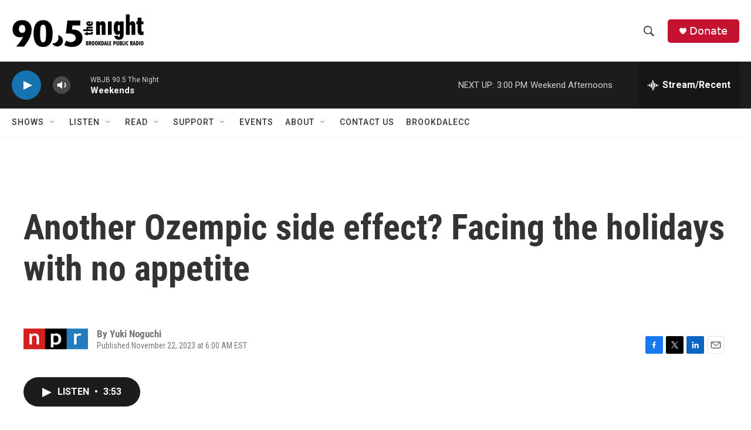

--- FILE ---
content_type: text/html
request_url: https://wbjb.net/www/hd1spin.html
body_size: 1523
content:
 <!DOCTYPE html><html lang="en"><head><meta http-equiv="Content-Type" content="text/html; charset=UTF-8"><link href="spin/spin.css" rel="stylesheet"><meta name="theme-color" content="#000000"><meta http-equiv="refresh" content="500"><script type="text/javascript" src="https://donate.nprstations.org/wbjb/files/wbjb/webform_goals/webform_goals.loader.js"></script>
</head><body class="public station"><div class="main-container"><div class="main wrapper clearfix"><div class="view-page"><div class="playlist-block onair"><div class="spins-chat current-playlist"><div id="public-spins-0" class="spins public-spins"><div class="wg-goal" style="display: none; width: 80%; margin: 0 auto; text-align: center; color:white;" data-gid="10"></div><table class="table table-striped table-bordered"><tbody><tr><td class="spin-time"><a>12:18 PM</a></td><td class="spin-art">    <div class="spin-art-container"><img src="https://coverartarchive.org/release/4d4a5e51-d533-4245-b9ee-e4773870d01e/42522403594-250.jpg"> </div></td><td class="spin-text"><div class="spin"><span class="artist">White Lies</span><br class="hidebr"> <span class="song">In The Middle</span></div><div class="info"><span class="release">Night Light</span> <span class="parenthesis"><span class="released">2025</span></div></td></tr><tr><td class="spin-time"><a>12:13 PM</a></td><td class="spin-art">    <div class="spin-art-container"><img src="https://coverartarchive.org/release/f9ade860-b7ae-4eb8-ad0c-7432a50df289/16838694052-250.jpg"> </div></td><td class="spin-text"><div class="spin"><span class="artist">The Verve Pipe</span><br class="hidebr"> <span class="song">Medicate Myself</span></div><div class="info"><span class="release">Underneath</span> <span class="parenthesis"><span class="released">2001</span></div></td></tr><tr><td class="spin-time"><a>12:09 PM</a></td><td class="spin-art">    <div class="spin-art-container"><img src="https://coverartarchive.org/release/a8b542fd-1f35-4867-a974-30a35e404a15/8492325887-250.jpg"> </div></td><td class="spin-text"><div class="spin"><span class="artist">Dramarama</span><br class="hidebr"> <span class="song">What Are We Gonna Do?</span></div><div class="info"><span class="release">Vinyl</span> <span class="parenthesis"><span class="released">1991</span></div></td></tr><tr><td class="spin-time"><a>12:06 PM</a></td><td class="spin-art">    <div class="spin-art-container"><img src="https://coverartarchive.org/release/39a97b59-59c4-4919-8dec-7c8b54a24c8e/43130264157-250.jpg"> </div></td><td class="spin-text"><div class="spin"><span class="artist">Boy Golden feat. Cat Clyde</span><br class="hidebr"> <span class="song">Cowboy Dreams</span></div><div class="info"><span class="release">Best Of Our Possible Lives</span> <span class="parenthesis"><span class="released">2026</span></div></td></tr><tr><td class="spin-time"><a>12:03 PM</a></td><td class="spin-art">    <div class="spin-art-container"><img src="https://coverartarchive.org/release/a3ff63c8-169f-447d-b845-9112d3b59a4b/29736026821-250.jpg"> </div></td><td class="spin-text"><div class="spin"><span class="artist">Wavves</span><br class="hidebr"> <span class="song">My Head Hurts</span></div><div class="info"><span class="release">V</span> <span class="parenthesis"><span class="released">2015</span></div></td></tr><tr><td class="spin-time"><a>12:00 PM</a></td><td class="spin-art">    <div class="spin-art-container"><img src="https://coverartarchive.org/release/34a1d9bd-419c-4932-bb30-743618684548/38302127772-250.jpg"> </div></td><td class="spin-text"><div class="spin"><span class="artist">Beck</span><br class="hidebr"> <span class="song">Nausea</span></div><div class="info"><span class="release">The Information</span> <span class="parenthesis"><span class="released">2006</span></div></td></tr><tr><td class="spin-time"><a>11:56 AM</a></td><td class="spin-art">    <div class="spin-art-container"><img src=""> </div></td><td class="spin-text"><div class="spin"><span class="artist">Mac Saturn</span><br class="hidebr"> <span class="song">Takes Time</span></div><div class="info"><span class="release">single</span> <span class="parenthesis"><span class="released">2025</span></div></td></tr><tr><td class="spin-time"><a>11:51 AM</a></td><td class="spin-art">    <div class="spin-art-container"><img src="https://coverartarchive.org/release/e6dfea14-563d-4a16-82fc-db6ad466e674/23088743674-250.jpg"> </div></td><td class="spin-text"><div class="spin"><span class="artist">Jamestown Revival</span><br class="hidebr"> <span class="song">This Too Shall Pass</span></div><div class="info"><span class="release">San Isabel</span> <span class="parenthesis"><span class="released">2019</span></div></td></tr><tr><td class="spin-time"><a>11:47 AM</a></td><td class="spin-art">    <div class="spin-art-container"><img src="https://coverartarchive.org/release/6b21d0c4-317b-4b22-a0e8-f1d63a50fe85/41012672050-250.jpg"> </div></td><td class="spin-text"><div class="spin"><span class="artist">Hannah Cohen</span><br class="hidebr"> <span class="song">Mountain</span></div><div class="info"><span class="release">Earthstar Mountain</span> <span class="parenthesis"><span class="released">2025</span></div></td></tr><tr><td class="spin-time"><a>11:43 AM</a></td><td class="spin-art">    <div class="spin-art-container"><img src="https://coverartarchive.org/release/dc8ef7f6-ca57-45fd-bcfc-ce98189b48f5/33500683362-250.jpg"> </div></td><td class="spin-text"><div class="spin"><span class="artist">The Rolling Stones</span><br class="hidebr"> <span class="song">No Expectations</span></div><div class="info"><span class="release">Beggar's Banquet</span> <span class="parenthesis"><span class="released">1968</span></div></td></tr><tr><td class="spin-time"><a>11:39 AM</a></td><td class="spin-art">    <div class="spin-art-container"><img src="https://coverartarchive.org/release/b2d36027-338b-45df-91d1-b5a4175a7542/43785501255-250.jpg"> </div></td><td class="spin-text"><div class="spin"><span class="artist">The Afghan Whigs</span><br class="hidebr"> <span class="song">Fake Like</span></div><div class="info"><span class="release">single</span> <span class="parenthesis"><span class="released">2025</span></div></td></tr><tr><td class="spin-time"><a>11:35 AM</a></td><td class="spin-art">    <div class="spin-art-container"><img src="https://coverartarchive.org/release/bed8b327-cbb3-4158-bccb-e3dcf01bfda2/44069809991-250.jpg"> </div></td><td class="spin-text"><div class="spin"><span class="artist">Endearments</span><br class="hidebr"> <span class="song">Real Deal</span></div><div class="info"><span class="release">An Always Open Door</span> <span class="parenthesis"><span class="released">2026</span></div></td></tr></tbody></table></div></div></div></div></div></div></body></html>

--- FILE ---
content_type: text/html; charset=UTF-8
request_url: https://wbjb.net/www/hd1nowp.php
body_size: 22
content:
Brookdale Public Radio